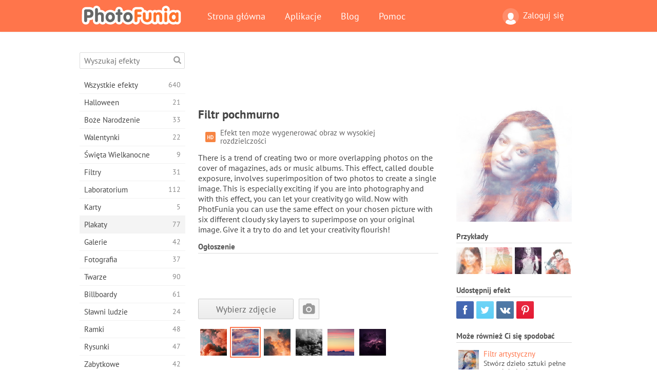

--- FILE ---
content_type: text/html; charset=UTF-8
request_url: https://photofunia.com/pl/categories/posters/cloudy-filter
body_size: 12312
content:
<!doctype html>
<html lang="pl" class="lang-pl ltr">
<head>
   <meta charset="UTF-8">
   <title>Filtr pochmurno - PhotoFunia: Darmowe efekty fotograficzne i edytor zdjęć online</title>

   <meta name="viewport" content="user-scalable=no, width=device-width, initial-scale=1.0"/>
   <meta name="apple-mobile-web-app-capable" content="yes"/>
   <meta http-equiv="X-UA-Compatible" content="IE=edge,chrome=1"/>

   <meta name="google-site-verification" content="Hoj1HFPrwNOl2BfW7rukafY9lFbmXQVLTK7uoDaONGE" />
   <meta name="yandex-verification" content="7b0aad982d57a409" />

   <meta name="google" content="notranslate"/>

   <link rel="alternate" href="https://m.photofunia.com/pl/categories/posters/cloudy-filter" media="only screen and (max-width: 640px)"/>
   <link rel="alternate" href="https://basic.photofunia.com/pl/categories/posters/cloudy-filter" media="only screen and (max-width: 320px)"/>

   <link rel="alternate" href="https://photofunia.com/categories/posters/cloudy-filter" hreflang="en" />         <link rel="alternate" href="https://photofunia.com/ru/categories/posters/cloudy-filter" hreflang="ru" />
                  <link rel="alternate" href="https://photofunia.com/es/categories/posters/cloudy-filter" hreflang="es" />
                  <link rel="alternate" href="https://photofunia.com/ar/categories/posters/cloudy-filter" hreflang="ar" />
                  <link rel="alternate" href="https://photofunia.com/fr/categories/posters/cloudy-filter" hreflang="fr" />
                  <link rel="alternate" href="https://photofunia.com/hi/categories/posters/cloudy-filter" hreflang="hi" />
                  <link rel="alternate" href="https://photofunia.com/it/categories/posters/cloudy-filter" hreflang="it" />
                  <link rel="alternate" href="https://photofunia.com/de/categories/posters/cloudy-filter" hreflang="de" />
                  <link rel="alternate" href="https://photofunia.com/tr/categories/posters/cloudy-filter" hreflang="tr" />
                  <link rel="alternate" href="https://photofunia.com/cn/categories/posters/cloudy-filter" hreflang="zh-Hans" />
                  <link rel="alternate" href="https://photofunia.com/pt/categories/posters/cloudy-filter" hreflang="pt" />
                  <link rel="alternate" href="https://photofunia.com/jp/categories/posters/cloudy-filter" hreflang="ja" />
                  <link rel="alternate" href="https://photofunia.com/ko/categories/posters/cloudy-filter" hreflang="ko" />
                  <link rel="alternate" href="https://photofunia.com/id/categories/posters/cloudy-filter" hreflang="id" />
                  <link rel="alternate" href="https://photofunia.com/th/categories/posters/cloudy-filter" hreflang="th" />
                     <link rel="alternate" href="https://photofunia.com/ua/categories/posters/cloudy-filter" hreflang="uk" />
                  
   <meta name="theme-color" content="#F67249">

   <link type="image/x-icon" href="https://cdn.photofunia.com/icons/favicon.ico" rel="icon">
   <link rel="shortcut icon" href="https://cdn.photofunia.com/icons/favicon.ico">

   <link rel="apple-touch-icon" sizes="57x57" href="https://cdn.photofunia.com/icons/apple-touch-icon-57x57.png">
   <link rel="apple-touch-icon" sizes="114x114" href="https://cdn.photofunia.com/icons/apple-touch-icon-114x114.png">
   <link rel="apple-touch-icon" sizes="72x72" href="https://cdn.photofunia.com/icons/apple-touch-icon-72x72.png">
   <link rel="apple-touch-icon" sizes="144x144" href="https://cdn.photofunia.com/icons/apple-touch-icon-144x144.png">
   <link rel="apple-touch-icon" sizes="60x60" href="https://cdn.photofunia.com/icons/apple-touch-icon-60x60.png">
   <link rel="apple-touch-icon" sizes="120x120" href="https://cdn.photofunia.com/icons/apple-touch-icon-120x120.png">
   <link rel="apple-touch-icon" sizes="76x76" href="https://cdn.photofunia.com/icons/apple-touch-icon-76x76.png">
   <link rel="apple-touch-icon" sizes="152x152" href="https://cdn.photofunia.com/icons/apple-touch-icon-152x152.png">
   <link rel="apple-touch-icon" sizes="180x180" href="https://cdn.photofunia.com/icons/apple-touch-icon-180x180.png">

   <link rel="icon" type="image/png" href="https://cdn.photofunia.com/icons/favicon-192x192.png" sizes="192x192">
   <link rel="icon" type="image/png" href="https://cdn.photofunia.com/icons/favicon-160x160.png" sizes="160x160">
   <link rel="icon" type="image/png" href="https://cdn.photofunia.com/icons/favicon-96x96.png" sizes="96x96">
   <link rel="icon" type="image/png" href="https://cdn.photofunia.com/icons/favicon-16x16.png" sizes="16x16">
   <link rel="icon" type="image/png" href="https://cdn.photofunia.com/icons/favicon-32x32.png" sizes="32x32">

   <meta name="msapplication-TileColor" content="#da532c">
   <meta name="msapplication-TileImage" content="https://cdn.photofunia.com/icons/mstile-144x144.png">
   <meta name="msapplication-config" content="https://cdn.photofunia.com/icons/browserconfig.xml">

   
                  
            
   <link rel="canonical" href="https://photofunia.com/pl/effects/cloudy-filter"/>

   <meta name="description" content="Wybierz zdjęcie z jedną z sześciu różnych warstw chmurnego nieba, aby utworzyć obraz o podwójnej ekspozycji" />
   <meta name="image" content="https://cdn.photofunia.com/effects/cloudy-filter/icons/medium.jpg" />
   <meta name="keywords" content="chmura, niebo, niebo, filtr, narażenie, wielokrotna ekspozycja" />
   <meta name="application-name" content="PhotoFunia" />
   <meta name="title" content="Filtr pochmurno - PhotoFunia" />

   <!-- for Facebook -->
   <meta property="og:title" content="Filtr pochmurno - PhotoFunia" />
   <meta property="og:type" content="article" />
   <meta property="og:image" content="https://cdn.photofunia.com/effects/cloudy-filter/icons/medium.jpg" />
   <meta property="og:url" content="https://photofunia.com/pl/effects/cloudy-filter" />
   <meta property="og:description" content="Wybierz zdjęcie z jedną z sześciu różnych warstw chmurnego nieba, aby utworzyć obraz o podwójnej ekspozycji" />

   <!-- for Twitter -->
   <meta name="twitter:card" content="summary" />
   <meta name="twitter:title" content="Filtr pochmurno - PhotoFunia" />
   <meta name="twitter:description" content="Wybierz zdjęcie z jedną z sześciu różnych warstw chmurnego nieba, aby utworzyć obraz o podwójnej ekspozycji" />
   <meta name="twitter:image" content="https://cdn.photofunia.com/effects/cloudy-filter/icons/medium.jpg" />

   <script type="application/ld+json">[
    {
        "@context": "http:\/\/schema.org",
        "@type": "ItemPage",
        "name": "Filtr pochmurno",
        "text": "There is a trend of creating two or more overlapping photos on the cover of magazines, ads or music albums. This effect, called double exposure, involves superimposition of two photos to create a single image. This is especially exciting if you are into photography and with this effect, you can let your creativity go wild. Now with PhotFunia you can use the same effect on your chosen picture with six different cloudy sky layers to superimpose on your original image. Give it a try to do and let your creativity flourish!",
        "description": "Wybierz zdjęcie z jedną z sześciu różnych warstw chmurnego nieba, aby utworzyć obraz o podwójnej ekspozycji",
        "keywords": "chmura, niebo, niebo, filtr, narażenie, wielokrotna ekspozycja",
        "isFamilyFriendly": true,
        "isAccessibleForFree": true,
        "inLanguage": "pl",
        "dateModified": "2020-05-05",
        "dateCreated": "2018-06-29",
        "image": [
            {
                "@type": "ImageObject",
                "width": 600,
                "height": 600,
                "name": "Efekty zdjęcia Filtr pochmurno",
                "url": "https:\/\/cdn.photofunia.com\/effects\/cloudy-filter\/icons\/huge.jpg"
            },
            {
                "@type": "ImageObject",
                "width": 300,
                "height": 300,
                "name": "Efekty zdjęcia Filtr pochmurno",
                "url": "https:\/\/cdn.photofunia.com\/effects\/cloudy-filter\/icons\/large.jpg"
            },
            {
                "@type": "ImageObject",
                "width": 250,
                "height": 250,
                "name": "Efekty zdjęcia Filtr pochmurno",
                "url": "https:\/\/cdn.photofunia.com\/effects\/cloudy-filter\/icons\/medium.jpg"
            },
            {
                "@type": "ImageObject",
                "width": 156,
                "height": 156,
                "name": "Efekty zdjęcia Filtr pochmurno",
                "url": "https:\/\/cdn.photofunia.com\/effects\/cloudy-filter\/icons\/regular.jpg"
            },
            {
                "@type": "ImageObject",
                "width": 78,
                "height": 78,
                "name": "Efekty zdjęcia Filtr pochmurno",
                "url": "https:\/\/cdn.photofunia.com\/effects\/cloudy-filter\/icons\/small.jpg"
            }
        ],
        "workExample": [
            {
                "@type": "ImageObject",
                "width": 410,
                "height": 600,
                "name": "Efekty zdjęcia Filtr pochmurno",
                "url": "https:\/\/cdn.photofunia.com\/effects\/cloudy-filter\/examples\/1xi2zg1_o.jpg"
            },
            {
                "@type": "ImageObject",
                "width": 474,
                "height": 700,
                "name": "Efekty zdjęcia Filtr pochmurno",
                "url": "https:\/\/cdn.photofunia.com\/effects\/cloudy-filter\/examples\/1n16ztg_o.jpg"
            },
            {
                "@type": "ImageObject",
                "width": 466,
                "height": 700,
                "name": "Efekty zdjęcia Filtr pochmurno",
                "url": "https:\/\/cdn.photofunia.com\/effects\/cloudy-filter\/examples\/6suwkx_o.jpg"
            },
            {
                "@type": "ImageObject",
                "width": 700,
                "height": 466,
                "name": "Efekty zdjęcia Filtr pochmurno",
                "url": "https:\/\/cdn.photofunia.com\/effects\/cloudy-filter\/examples\/1w5m4ta_o.jpg"
            }
        ]
    },
    {
        "@context": "http:\/\/schema.org",
        "@type": "WebSite",
        "name": "PhotoFunia",
        "url": "https:\/\/photofunia.com",
        "image": "https:\/\/cdn.photofunia.com\/icons\/favicon-192x192.png",
        "potentialAction": {
            "@type": "SearchAction",
            "target": "https:\/\/photofunia.com\/pl\/search?q={search_term_string}",
            "query-input": "required name=search_term_string"
        },
        "sameAs": [
            "https:\/\/www.facebook.com\/photofunia.en",
            "http:\/\/instagram.com\/photofunia_app",
            "https:\/\/twitter.com\/photofunia",
            "https:\/\/plus.google.com\/+photofunia",
            "http:\/\/vk.com\/photofunia"
        ]
    }
]</script>

   <link href="https://cdn.photofunia.com/site/build/styles/main.049.css" type="text/css" rel="stylesheet">

   
   <link href="https://cdn.photofunia.com/site/build/styles/effects.049.css" type="text/css" rel="stylesheet">

   
   
   


   <script>
      var App = {
         config: {
            language: "pl",
            siteProtocol: "https://",
            urlPrefix: "/pl",
            serverId: 1,
            domainSite: "photofunia.com",
            domainMobile: "m.photofunia.com",
            domainBasic: "basic.photofunia.com",
            domainStatic: "cdn.photofunia.com",
            domainUser: "u.photofunia.com",
            socialNetworks: {"vk":{"appId":"3502140"},"fb":{"appId":"261712573843119"},"googleDrive":{"appId":"145463426723-jr9kplnnqo9l053lt6ii5he80r8t1604.apps.googleusercontent.com"},"mailru":{"appId":"701548","privateKey":"c37c698c2fd3e658a9d813a255eccb03"},"oneDrive":{"clientId":"00000000440D42C5","redirectUri":"photofunia.com\/onedrive.html","scopes":"onedrive.readonly wl.signin wl.photos"}}         }
      };
   </script>

   
   
         <script type='text/javascript'>
            var googletag = googletag || {};
            googletag.cmd = googletag.cmd || [];
         </script>
         <script async src='//www.googletagservices.com/tag/js/gpt.js'></script>

   <!--[if lt IE 9]>
   <link href="https://cdn.photofunia.com/site/build/styles/ie.049.css" type="text/css" rel="stylesheet">   <![endif]-->

   </head>
<body >

<div id="content">
   <div id="blocks">
      <div id="head-menu">
   <div class="head-inner">
      <div class="mobile-drawer-button head-button">
         <i class="font-icon menu"></i>
      </div>
      <a href="/pl/">
         <div class="logo">PhotoFunia</div>
      </a>

      
      <ul class="mobile-hide top-menu menu-right">
                     
            <li class="profile-link ">
               <a href="/pl/signin" rel="nofollow">
                  <i class="user-icon font-icon user2"></i>Zaloguj się               </a>
            </li>
               </ul>


      <ul class="hide-mobile top-menu js-menu" itemscope itemtype="http://schema.org/SiteNavigationElement">
         <li>
            <a href="/pl/">Strona główna</a>
         </li>

         <li>
            <a href="/pl/apps">Aplikacje</a>
         </li>

         <li>
            <a href="/pl/blog">Blog</a>
         </li>

         <li>
            <a href="/pl/help">Pomoc</a>
         </li>

                     
            <li class="no-mobile-hide ">
               <a href="/pl/signin">Zaloguj się</a>
            </li>
               </ul>
      <div class="mobile-menu-button head-button">
         <i class="font-icon menu-dots"></i>
      </div>
   </div>
   <div class="clear"></div>
</div>
      
   <div id="content-wrap" class="block clear">
      <div class="block-inner">
                  <div class="full-text">
            <div id="category">
               <div id="menu">
                  <div class="search-field">
   <form action="/pl/search">
      <input type="text" name="q" placeholder="Wyszukaj efekty"
              required=""/>
      <div class="font-icon search"></div>
   </form>
</div>

<ul class="categories-menu sidebar-menu" itemscope itemtype="http://schema.org/SiteNavigationElement">
   
         <li >
         <a href="/pl/categories/all_effects" title="PhotoFunia to wiodąca darmowa strona do edycji zdjęć z ogromną biblioteką efektów edytora zdjęć i filtrów fotograficznych. Edytuj zdjęcia za pomocą internetowego edytora zdjęć." itemprop="url">
            <meta itemprop="description" content="PhotoFunia to wiodąca darmowa strona do edycji zdjęć z ogromną biblioteką efektów edytora zdjęć i filtrów fotograficznych. Edytuj zdjęcia za pomocą internetowego edytora zdjęć.">
            <span class="text" itemprop="name">Wszystkie efekty</span>
            <!--noindex-->
            <span class="total-count" rel="nofollow">640</span>

                        <!--/noindex-->
         </a>
      </li>
         <li >
         <a href="/pl/categories/halloween" title="Twórz śmieszne zdjęcia z Halloween za darmo online w kilka sekund. Wybierz z kolekcji efektów fotograficznych Halloween online, w tym tekstu i zdjęć." itemprop="url">
            <meta itemprop="description" content="Twórz śmieszne zdjęcia z Halloween za darmo online w kilka sekund. Wybierz z kolekcji efektów fotograficznych Halloween online, w tym tekstu i zdjęć.">
            <span class="text" itemprop="name">Halloween</span>
            <!--noindex-->
            <span class="total-count" rel="nofollow">21</span>

                        <!--/noindex-->
         </a>
      </li>
         <li >
         <a href="/pl/categories/christmas" title="Utwórz świąteczne kartki ze zdjęciami i szczęśliwe karty noworoczne z istniejących szablonów i efektów za pomocą naszego narzędzia online za darmo. Łatwo zrobić kartki świąteczne i noworoczne." itemprop="url">
            <meta itemprop="description" content="Utwórz świąteczne kartki ze zdjęciami i szczęśliwe karty noworoczne z istniejących szablonów i efektów za pomocą naszego narzędzia online za darmo. Łatwo zrobić kartki świąteczne i noworoczne.">
            <span class="text" itemprop="name">Boże Narodzenie</span>
            <!--noindex-->
            <span class="total-count" rel="nofollow">33</span>

                        <!--/noindex-->
         </a>
      </li>
         <li >
         <a href="/pl/categories/valentines_day" title="Twórz kartki pocztowe i ramki do zdjęć z walentynkowymi efektami fotograficznymi w Internecie za darmo dzięki naszemu romantycznemu edytorowi, aby podzielić się z ukochanym." itemprop="url">
            <meta itemprop="description" content="Twórz kartki pocztowe i ramki do zdjęć z walentynkowymi efektami fotograficznymi w Internecie za darmo dzięki naszemu romantycznemu edytorowi, aby podzielić się z ukochanym.">
            <span class="text" itemprop="name">Walentynki</span>
            <!--noindex-->
            <span class="total-count" rel="nofollow">22</span>

                        <!--/noindex-->
         </a>
      </li>
         <li >
         <a href="/pl/categories/easter" title="" itemprop="url">
            <meta itemprop="description" content="">
            <span class="text" itemprop="name">Święta Wielkanocne</span>
            <!--noindex-->
            <span class="total-count" rel="nofollow">9</span>

                        <!--/noindex-->
         </a>
      </li>
         <li >
         <a href="/pl/categories/filters" title="Kategoria filtrów oferuje darmowy edytor filtrów zdjęć online, aby bez wysiłku tworzyć unikalne i profesjonalne kolaże zdjęć, które można udostępnić znajomym i rodzinie." itemprop="url">
            <meta itemprop="description" content="Kategoria filtrów oferuje darmowy edytor filtrów zdjęć online, aby bez wysiłku tworzyć unikalne i profesjonalne kolaże zdjęć, które można udostępnić znajomym i rodzinie.">
            <span class="text" itemprop="name">Filtry</span>
            <!--noindex-->
            <span class="total-count" rel="nofollow">31</span>

                        <!--/noindex-->
         </a>
      </li>
         <li >
         <a href="/pl/categories/lab" title="Kategoria laboratoryjna to miejsce, w którym odbywa się wiele zabawnych eksperymentów do edycji zdjęć online. Zastosuj profesjonalne efekty graficzne za pomocą naszego bezpłatnego edytora śmiesznych zdjęć." itemprop="url">
            <meta itemprop="description" content="Kategoria laboratoryjna to miejsce, w którym odbywa się wiele zabawnych eksperymentów do edycji zdjęć online. Zastosuj profesjonalne efekty graficzne za pomocą naszego bezpłatnego edytora śmiesznych zdjęć.">
            <span class="text" itemprop="name">Laboratorium</span>
            <!--noindex-->
            <span class="total-count" rel="nofollow">112</span>

                        <!--/noindex-->
         </a>
      </li>
         <li >
         <a href="/pl/categories/cards" title="Zaprojektuj bezpłatne spersonalizowane i spersonalizowane kartki okolicznościowe ze zdjęciami za pomocą naszego narzędzia online. Święto to sprawia, że karta online, którą można udostępnić znajomym i rodzinie." itemprop="url">
            <meta itemprop="description" content="Zaprojektuj bezpłatne spersonalizowane i spersonalizowane kartki okolicznościowe ze zdjęciami za pomocą naszego narzędzia online. Święto to sprawia, że karta online, którą można udostępnić znajomym i rodzinie.">
            <span class="text" itemprop="name">Karty</span>
            <!--noindex-->
            <span class="total-count" rel="nofollow">5</span>

                        <!--/noindex-->
         </a>
      </li>
         <li class="active">
         <a href="/pl/categories/posters" title="Utwórz plakat ze zdjęcia, po prostu przesyłając zdjęcie i wybierając plakat. Stworzenie plakatu nie może być prostsze dzięki naszemu darmowemu edytorowi online." itemprop="url">
            <meta itemprop="description" content="Utwórz plakat ze zdjęcia, po prostu przesyłając zdjęcie i wybierając plakat. Stworzenie plakatu nie może być prostsze dzięki naszemu darmowemu edytorowi online.">
            <span class="text" itemprop="name">Plakaty</span>
            <!--noindex-->
            <span class="total-count" rel="nofollow">77</span>

                        <!--/noindex-->
         </a>
      </li>
         <li >
         <a href="/pl/categories/galleries" title="Stwórz arcydzieło z plakatów ściennych za pomocą internetowego edytora zdjęć za darmo. Skorzystaj z naszego zdjęcia online do twórcy plakatu i stwórz swoje dzieło w ramach wystawy." itemprop="url">
            <meta itemprop="description" content="Stwórz arcydzieło z plakatów ściennych za pomocą internetowego edytora zdjęć za darmo. Skorzystaj z naszego zdjęcia online do twórcy plakatu i stwórz swoje dzieło w ramach wystawy.">
            <span class="text" itemprop="name">Galerie</span>
            <!--noindex-->
            <span class="total-count" rel="nofollow">42</span>

                        <!--/noindex-->
         </a>
      </li>
         <li >
         <a href="/pl/categories/photography" title="Dodaj do swojej kolekcji albumów rodzinnych własny montaż zdjęć online i edytuj swoje zdjęcie już dziś, dodając jeden lub dwa efekty do montażu zdjęć bezpłatnie." itemprop="url">
            <meta itemprop="description" content="Dodaj do swojej kolekcji albumów rodzinnych własny montaż zdjęć online i edytuj swoje zdjęcie już dziś, dodając jeden lub dwa efekty do montażu zdjęć bezpłatnie.">
            <span class="text" itemprop="name">Fotografia</span>
            <!--noindex-->
            <span class="total-count" rel="nofollow">37</span>

                        <!--/noindex-->
         </a>
      </li>
         <li >
         <a href="/pl/categories/faces" title="Twórz zabawne zdjęcia za pomocą efektu twarzy online za pomocą naszego bezpłatnego edytora w kilka sekund. Teraz możesz nałożyć zabawne zdjęcie i podzielić się nim ze znajomymi." itemprop="url">
            <meta itemprop="description" content="Twórz zabawne zdjęcia za pomocą efektu twarzy online za pomocą naszego bezpłatnego edytora w kilka sekund. Teraz możesz nałożyć zabawne zdjęcie i podzielić się nim ze znajomymi.">
            <span class="text" itemprop="name">Twarze</span>
            <!--noindex-->
            <span class="total-count" rel="nofollow">90</span>

                        <!--/noindex-->
         </a>
      </li>
         <li >
         <a href="/pl/categories/billboards" title="Użyj edytora zdjęć billboardów i umieść swoje zdjęcie na billboardzie bezpłatnie online. Wybierz efekt billboardu, a za kilka sekund będzie na nim Twoje zdjęcie." itemprop="url">
            <meta itemprop="description" content="Użyj edytora zdjęć billboardów i umieść swoje zdjęcie na billboardzie bezpłatnie online. Wybierz efekt billboardu, a za kilka sekund będzie na nim Twoje zdjęcie.">
            <span class="text" itemprop="name">Billboardy</span>
            <!--noindex-->
            <span class="total-count" rel="nofollow">61</span>

                        <!--/noindex-->
         </a>
      </li>
         <li >
         <a href="/pl/categories/celebrities" title="Zasmakuj w centrum uwagi, edytując zdjęcia z celebrytami za pomocą bezpłatnego narzędzia online. Edytuj zdjęcie z gwiazdą i zdobądź sławę, udostępniając je wszystkim!" itemprop="url">
            <meta itemprop="description" content="Zasmakuj w centrum uwagi, edytując zdjęcia z celebrytami za pomocą bezpłatnego narzędzia online. Edytuj zdjęcie z gwiazdą i zdobądź sławę, udostępniając je wszystkim!">
            <span class="text" itemprop="name">Sławni ludzie</span>
            <!--noindex-->
            <span class="total-count" rel="nofollow">24</span>

                        <!--/noindex-->
         </a>
      </li>
         <li >
         <a href="/pl/categories/frames" title="Skorzystaj z naszego edytora ramek do zdjęć, aby utworzyć niestandardowe ramki do swoich zdjęć. Edytuj zdjęcia online za pomocą bezpłatnego narzędzia do ramek i zacznij kadrować zdjęcia." itemprop="url">
            <meta itemprop="description" content="Skorzystaj z naszego edytora ramek do zdjęć, aby utworzyć niestandardowe ramki do swoich zdjęć. Edytuj zdjęcia online za pomocą bezpłatnego narzędzia do ramek i zacznij kadrować zdjęcia.">
            <span class="text" itemprop="name">Ramki</span>
            <!--noindex-->
            <span class="total-count" rel="nofollow">48</span>

                        <!--/noindex-->
         </a>
      </li>
         <li >
         <a href="/pl/categories/drawings" title="Zmień obraz w rysunek dzięki naszemu darmowemu edytorowi obrazów online. W kategorii Rysunki możesz przekonwertować swoje zdjęcie na sztukę, stosując wybrany efekt." itemprop="url">
            <meta itemprop="description" content="Zmień obraz w rysunek dzięki naszemu darmowemu edytorowi obrazów online. W kategorii Rysunki możesz przekonwertować swoje zdjęcie na sztukę, stosując wybrany efekt.">
            <span class="text" itemprop="name">Rysunki</span>
            <!--noindex-->
            <span class="total-count" rel="nofollow">47</span>

                        <!--/noindex-->
         </a>
      </li>
         <li >
         <a href="/pl/categories/vintage" title="Spróbuj swoich sił w fotografii w stylu vintage dzięki darmowemu edytorowi zdjęć w stylu vintage. Twórz stare karty, stosuj do zdjęć filtr retro lub ramki do zdjęć w stylu vintage." itemprop="url">
            <meta itemprop="description" content="Spróbuj swoich sił w fotografii w stylu vintage dzięki darmowemu edytorowi zdjęć w stylu vintage. Twórz stare karty, stosuj do zdjęć filtr retro lub ramki do zdjęć w stylu vintage.">
            <span class="text" itemprop="name">Zabytkowe</span>
            <!--noindex-->
            <span class="total-count" rel="nofollow">42</span>

                        <!--/noindex-->
         </a>
      </li>
         <li >
         <a href="/pl/categories/misc" title="Wybierz jeden z różnych efektów fotograficznych z kategorii Różne i stwórz niepowtarzalny zabawny obraz. Wybierz jeden z wielu różnych filtrów zdjęć z bezpłatnego edytora online." itemprop="url">
            <meta itemprop="description" content="Wybierz jeden z różnych efektów fotograficznych z kategorii Różne i stwórz niepowtarzalny zabawny obraz. Wybierz jeden z wielu różnych filtrów zdjęć z bezpłatnego edytora online.">
            <span class="text" itemprop="name">Misc</span>
            <!--noindex-->
            <span class="total-count" rel="nofollow">83</span>

                        <!--/noindex-->
         </a>
      </li>
         <li >
         <a href="/pl/categories/magazines" title="Skorzystaj z naszego bezpłatnego internetowego edytora okładek czasopism, aby tworzyć spersonalizowane okładki magazynów, aby uwielbiać strony tytułowe najsłynniejszych magazynów na świecie." itemprop="url">
            <meta itemprop="description" content="Skorzystaj z naszego bezpłatnego internetowego edytora okładek czasopism, aby tworzyć spersonalizowane okładki magazynów, aby uwielbiać strony tytułowe najsłynniejszych magazynów na świecie.">
            <span class="text" itemprop="name">Czasopisma</span>
            <!--noindex-->
            <span class="total-count" rel="nofollow">18</span>

                        <!--/noindex-->
         </a>
      </li>
         <li >
         <a href="/pl/categories/professions" title="Prześlij swoje zdjęcie i zastosuj śmieszne efekty fotograficzne, aby zmienić swój zawód online za pomocą kilku kliknięć, korzystając z efektów z naszego edytora zdjęć zawodów." itemprop="url">
            <meta itemprop="description" content="Prześlij swoje zdjęcie i zastosuj śmieszne efekty fotograficzne, aby zmienić swój zawód online za pomocą kilku kliknięć, korzystając z efektów z naszego edytora zdjęć zawodów.">
            <span class="text" itemprop="name">Zawody</span>
            <!--noindex-->
            <span class="total-count" rel="nofollow">25</span>

                        <!--/noindex-->
         </a>
      </li>
         <li >
         <a href="/pl/categories/movies" title="Darmowe narzędzie online oferuje edycję zdjęć z aktorami dla wybranych zdjęć o tematyce filmowej. Twórz zdjęcia z efektem aktorów z Hollywood lub Bollywood." itemprop="url">
            <meta itemprop="description" content="Darmowe narzędzie online oferuje edycję zdjęć z aktorami dla wybranych zdjęć o tematyce filmowej. Twórz zdjęcia z efektem aktorów z Hollywood lub Bollywood.">
            <span class="text" itemprop="name">Kino</span>
            <!--noindex-->
            <span class="total-count" rel="nofollow">20</span>

                        <!--/noindex-->
         </a>
      </li>
         <li >
         <a href="/pl/categories/tv" title="Skorzystaj z naszego bezpłatnego internetowego narzędzia do robienia zdjęć, aby stworzyć na nim obraz telewizyjny. Edytuj własne zdjęcie, aby pojawiło się w programie telewizyjnym po drugiej stronie telewizora." itemprop="url">
            <meta itemprop="description" content="Skorzystaj z naszego bezpłatnego internetowego narzędzia do robienia zdjęć, aby stworzyć na nim obraz telewizyjny. Edytuj własne zdjęcie, aby pojawiło się w programie telewizyjnym po drugiej stronie telewizora.">
            <span class="text" itemprop="name">Telewizor</span>
            <!--noindex-->
            <span class="total-count" rel="nofollow">9</span>

                        <!--/noindex-->
         </a>
      </li>
         <li >
         <a href="/pl/categories/books" title="Stwórz własną okładkę książki ze swoim zdjęciem online za pomocą naszego darmowego edytora zdjęć. Po prostu prześlij swoje zdjęcie i wybierz efekt zdjęcia książki, który chcesz zastosować." itemprop="url">
            <meta itemprop="description" content="Stwórz własną okładkę książki ze swoim zdjęciem online za pomocą naszego darmowego edytora zdjęć. Po prostu prześlij swoje zdjęcie i wybierz efekt zdjęcia książki, który chcesz zastosować.">
            <span class="text" itemprop="name">Książki</span>
            <!--noindex-->
            <span class="total-count" rel="nofollow">15</span>

                        <!--/noindex-->
         </a>
      </li>
   </ul>

               </div>
               <div id="subcontent">
                  <div class="advert-container adsense google-dfp effect-top"><ins class="adsbygoogle advert"
         data-ad-client="ca-pub-5896353906608024"
         data-ad-slot="1125690053"></ins>
         <script>(adsbygoogle = window.adsbygoogle || []).push({});</script></div>                  <div id="effect-container" class="disabled-right-advert">


<div class="right-block">
   <div class="block1">
      <div class="mobile-title">Filtr pochmurno</div>

      <div class="images-container">
         <div class="preview">
            <div class="image js-preview">
               <img src="https://cdn.photofunia.com/effects/cloudy-filter/icons/medium.jpg" alt="Efekt Filtr pochmurno">

               
            </div>
         </div>

                  <h3>Przykłady</h3>

         <div class="examples js-examples">
                           <img src="https://cdn.photofunia.com/effects/cloudy-filter/examples/1xi2zg1_r.jpg" data-highres="https://cdn.photofunia.com/effects/cloudy-filter/examples/1xi2zg1_o.jpg" >
                           <img src="https://cdn.photofunia.com/effects/cloudy-filter/examples/1n16ztg_r.jpg" data-highres="https://cdn.photofunia.com/effects/cloudy-filter/examples/1n16ztg_o.jpg" >
                           <img src="https://cdn.photofunia.com/effects/cloudy-filter/examples/6suwkx_r.jpg" data-highres="https://cdn.photofunia.com/effects/cloudy-filter/examples/6suwkx_o.jpg" >
                           <img src="https://cdn.photofunia.com/effects/cloudy-filter/examples/1w5m4ta_r.jpg" data-highres="https://cdn.photofunia.com/effects/cloudy-filter/examples/1w5m4ta_o.jpg" class="last">
                     </div>

               </div>

         </div>

   <div class="block2">
      <h3>Udostępnij efekt</h3>

      <div class="social-container js-share-container">
                                    <a class="facebook" data-network="facebook">
                  <i class="font-icon facebook"></i>
               </a>
                           <a class="twitter" data-network="twitter">
                  <i class="font-icon twitter"></i>
               </a>
                           <a class="vk" data-network="vk">
                  <i class="font-icon vk"></i>
               </a>
                           <a class="pinterest last" data-network="pinterest">
                  <i class="font-icon pinterest"></i>
               </a>
                           </div>

               <h3>Może również Ci się spodobać</h3>
         <div class="effects-inline">
                              <a class="effect  " itemscope itemtype="http://schema.org/ItemPage" itemprop="url" href="/pl/categories/posters/artistic-filter" title="Stwórz dzieło sztuki pełne żywych kolorów słonecznego nieba">
   
   <meta itemprop="image" content="https://cdn.photofunia.com/effects/artistic-filter/icons/regular.jpg" />
   <meta itemprop="description" content="Stwórz dzieło sztuki pełne żywych kolorów słonecznego nieba" />
   <meta itemprop="inLanguage" content="pl" />

   <img src="https://cdn.photofunia.com/effects/artistic-filter/icons/small.jpg" class="image" alt="Efekt Filtr artystyczny">

   <span class="name">
      <span class="title" itemprop="name">Filtr artystyczny</span>
         </span>

   <span class="description">
      Stwórz dzieło sztuki pełne żywych kolorów słonecznego nieba   </span>
   </a>
                  <a class="effect  " itemscope itemtype="http://schema.org/ItemPage" itemprop="url" href="/pl/categories/posters/mount_rushmore" title="Zostań częścią Mount Rushmore">
   
   <meta itemprop="image" content="https://cdn.photofunia.com/effects/mount_rushmore/icons/regular.jpg" />
   <meta itemprop="description" content="Zostań częścią Mount Rushmore" />
   <meta itemprop="inLanguage" content="pl" />

   <img src="https://cdn.photofunia.com/effects/mount_rushmore/icons/small.jpg" class="image" alt="Efekt Mount Rushmore">

   <span class="name">
      <span class="title" itemprop="name">Mount Rushmore</span>
         </span>

   <span class="description">
      Zostań częścią Mount Rushmore   </span>
   </a>
                  <a class="effect effect-last " itemscope itemtype="http://schema.org/ItemPage" itemprop="url" href="/pl/categories/posters/purple_sky" title="Utwórz reklamę billboardową ponownie na tle miękkiego fioletowego nieba">
   
   <meta itemprop="image" content="https://cdn.photofunia.com/effects/purple_sky/icons/regular.jpg" />
   <meta itemprop="description" content="Utwórz reklamę billboardową ponownie na tle miękkiego fioletowego nieba" />
   <meta itemprop="inLanguage" content="pl" />

   <img src="https://cdn.photofunia.com/effects/purple_sky/icons/small.jpg" class="image" alt="Efekt Purple Sky">

   <span class="name">
      <span class="title" itemprop="name">Purple Sky</span>
         </span>

   <span class="description">
      Utwórz reklamę billboardową ponownie na tle miękkiego fioletowego nieba   </span>
   </a>
               <div class="show-more-similar js-show-more-similar">Pokaż więcej</div>
            <a class="effect  effect-hidden" itemscope itemtype="http://schema.org/ItemPage" itemprop="url" href="/pl/categories/posters/decorated_billboard" title="Umieść swoje zdjęcie na ozdobnym billboardzie">
   
   <meta itemprop="image" content="https://cdn.photofunia.com/effects/decorated_billboard/icons/regular.jpg" />
   <meta itemprop="description" content="Umieść swoje zdjęcie na ozdobnym billboardzie" />
   <meta itemprop="inLanguage" content="pl" />

   <img src="https://cdn.photofunia.com/effects/decorated_billboard/icons/small.jpg" class="image" alt="Efekt Zdobiony Billboard">

   <span class="name">
      <span class="title" itemprop="name">Zdobiony Billboard</span>
         </span>

   <span class="description">
      Umieść swoje zdjęcie na ozdobnym billboardzie   </span>
   </a>
                  <a class="effect  effect-hidden" itemscope itemtype="http://schema.org/ItemPage" itemprop="url" href="/pl/categories/posters/hot-air-balloon" title="Napisz własną wiadomość na balonie na ogrzane powietrze">
   
   <meta itemprop="image" content="https://cdn.photofunia.com/effects/hot-air-balloon/icons/regular.png" />
   <meta itemprop="description" content="Napisz własną wiadomość na balonie na ogrzane powietrze" />
   <meta itemprop="inLanguage" content="pl" />

   <img src="https://cdn.photofunia.com/effects/hot-air-balloon/icons/small.png" class="image" alt="Efekt Balon na gorące powietrze">

   <span class="name">
      <span class="title" itemprop="name">Balon na gorące powietrze</span>
         </span>

   <span class="description">
      Napisz własną wiadomość na balonie na ogrzane powietrze   </span>
   </a>
                  <a class="effect  effect-hidden" itemscope itemtype="http://schema.org/ItemPage" itemprop="url" href="/pl/categories/posters/airline" title="Stwórz własną linię lotniczą z własnym nazwiskiem i kolorem">
   
   <meta itemprop="image" content="https://cdn.photofunia.com/effects/airline/icons/regular.jpg" />
   <meta itemprop="description" content="Stwórz własną linię lotniczą z własnym nazwiskiem i kolorem" />
   <meta itemprop="inLanguage" content="pl" />

   <img src="https://cdn.photofunia.com/effects/airline/icons/small.jpg" class="image" alt="Efekt Linia lotnicza">

   <span class="name">
      <span class="title" itemprop="name">Linia lotnicza</span>
         </span>

   <span class="description">
      Stwórz własną linię lotniczą z własnym nazwiskiem i kolorem   </span>
   </a>
                  <a class="effect  effect-hidden" itemscope itemtype="http://schema.org/ItemPage" itemprop="url" href="/pl/categories/posters/balloon" title="Napisz własną wiadomość na balonie na ogrzane powietrze">
   
   <meta itemprop="image" content="https://cdn.photofunia.com/effects/balloon/icons/regular.jpg" />
   <meta itemprop="description" content="Napisz własną wiadomość na balonie na ogrzane powietrze" />
   <meta itemprop="inLanguage" content="pl" />

   <img src="https://cdn.photofunia.com/effects/balloon/icons/small.jpg" class="image" alt="Efekt Balon na gorące powietrze">

   <span class="name">
      <span class="title" itemprop="name">Balon na gorące powietrze</span>
         </span>

   <span class="description">
      Napisz własną wiadomość na balonie na ogrzane powietrze   </span>
   </a>
                  <a class="effect  effect-hidden" itemscope itemtype="http://schema.org/ItemPage" itemprop="url" href="/pl/categories/posters/prince_of_wales_theatre" title="Umieść swój portret na billboardzie przy Prince of Wales Theatre">
   
   <meta itemprop="image" content="https://cdn.photofunia.com/effects/prince_of_wales_theatre/icons/regular.jpg" />
   <meta itemprop="description" content="Umieść swój portret na billboardzie przy Prince of Wales Theatre" />
   <meta itemprop="inLanguage" content="pl" />

   <img src="https://cdn.photofunia.com/effects/prince_of_wales_theatre/icons/small.jpg" class="image" alt="Efekt Prince of Wales Theatre">

   <span class="name">
      <span class="title" itemprop="name">Prince of Wales Theatre</span>
         </span>

   <span class="description">
      Umieść swój portret na billboardzie przy Prince of Wales Theatre   </span>
   </a>
         </div>
         </div>
</div>

<div class="left-block">
   <h2 class="desktop-title">Filtr pochmurno</h2>

   <!--noindex-->
         <div class="labels labels-table" rel="nofollow">
                     <div class="label-row">
               <div class="label-container">
                  <span class="label hd"></span>
               </div>
               <div class="label-text">
                  Efekt ten może wygenerować obraz w wysokiej rozdzielczości               </div>
            </div>
               </div>
      <!--/noindex-->

         <p>There is a trend of creating two or more overlapping photos on the cover of magazines, ads or music albums. This effect, called double exposure, involves superimposition of two photos to create a single image. This is especially exciting if you are into photography and with this effect, you can let your creativity go wild. Now with PhotFunia you can use the same effect on your chosen picture with six different cloudy sky layers to superimpose on your original image. Give it a try to do and let your creativity flourish!</p>
   
         <h3 class="advert-title">Ogłoszenie</h3>
      <div class="advert-container adsense google-dfp effect-middle"><ins class="adsbygoogle advert"
         data-ad-client="ca-pub-5896353906608024"
         data-ad-slot="7892059358"></ins>
         <script>(adsbygoogle = window.adsbygoogle || []).push({});</script></div>   
   <form action="/pl/categories/posters/cloudy-filter?server=1"
         id="effect-form" method="post" enctype="multipart/form-data">

      <input type="hidden" name="current-category" value="posters">

      <div class="prompts">
         
                           <div class="image-picker js-image-picker" data-name="image" >

                  
                                       <input type="hidden" class="js-key" name="image" value=""/>
                     <input type="hidden" class="js-crop" name="image:crop" value=""/>

                     <div class="image-picker-wrap">
                        <div class="button-container">
                           <button class="button gray js-choose-photo">Wybierz zdjęcie</button>
                        </div>
                        <div class="preview-container">
                           <div class="user-icon">
                              <i class="font-icon camera"></i>
                           </div>
                        </div>
                     </div>

                     <noscript>
                        <input type="file" name="image" accept="image/*">
                        <style>.image-picker-wrap {display: none}</style>
                     </noscript>
                                 </div>

                     
                           <div class="imagelist">
                  <input type="hidden" name="type" value="2"/>

                  
                  <ul>
                                             <li  data-value="1">
                           <img src="https://cdn.photofunia.com/effects/cloudy-filter/resources/1qut1d0.jpg">
                        </li>
                                             <li class="active" data-value="2">
                           <img src="https://cdn.photofunia.com/effects/cloudy-filter/resources/1w6xwk5.jpg">
                        </li>
                                             <li  data-value="3">
                           <img src="https://cdn.photofunia.com/effects/cloudy-filter/resources/1w0lej1.jpg">
                        </li>
                                             <li  data-value="4">
                           <img src="https://cdn.photofunia.com/effects/cloudy-filter/resources/bvdopu.jpg">
                        </li>
                                             <li  data-value="5">
                           <img src="https://cdn.photofunia.com/effects/cloudy-filter/resources/1ssqscz.jpg">
                        </li>
                                             <li  data-value="6">
                           <img src="https://cdn.photofunia.com/effects/cloudy-filter/resources/1ap13kf.jpg">
                        </li>
                                       </ul>
               </div>

                     
      </div>

      <div class="send-button-container">
         <button class="button js-send-button">
            <span class="text">DALEJ</span>
            <span class="loader"></span>
         </button>

         <noscript>
            <input type="submit" class="button" value="DALEJ">
            <style>.js-send-button {display: none}</style>
         </noscript>
      </div>

   </form>

         <div class="advert-container adsense google-dfp effect-bottom-middle"><ins class="adsbygoogle advert"
         data-ad-client="ca-pub-5896353906608024"
         data-ad-slot="9774015317"></ins>
         <script>(adsbygoogle = window.adsbygoogle || []).push({});</script></div>   </div>
</div>
               </div>
               <div id="overlay-menu"></div>
            </div>
         </div>
      </div>
   </div>
   <script type="text/html" data-template="popup-choose-photo">
   <div class="popup-tabs">
      <ul>
         <li data-tab="upload" data-default>
            <span class="font-icon upload"></span>
            <span class="text">Dodaj</span>
         </li>
         <li data-tab="recent">
            <span class="font-icon picture-1"></span>
            <span class="text">Ostatnie</span>
         </li>
         <li data-tab="camera">
            <span class="font-icon camera"></span>
            <span class="text">Aparat</span>
         </li>
         
      </ul>
   </div>
   <div class="popup-content-inner">
      <div class="tab-content upload-tab" data-tab="upload" style="display:none">
         <div class="tab-content-inner middle">
            <div class="icon">
               <span class="font-icon picture"></span>
            </div>
            <div class="text tablet-hide">
               <span>Przeciągnij swoje zdjęcie tutaj, lub</span>
            </div>
            <div class="button-container">
               <div class="button js-browse-button">
                  <span class="tablet-hide">Prześlij z komputera</span>
                  <span class="no-tablet-hide hide-default">Załaduj z urządzenia</span>
                  <input id="fileupload" name="image" type="file" accept="image/*">
               </div>
            </div>
         </div>
      </div>

      <div class="tab-content recent-tab" data-tab="recent" style="display:none">
         <div class="tab-content-inner middle js-loading">
            <div style="display: inline-block;vertical-align: middle;padding: 0 10px;">
               <input value="0" class="knob-loading-recent">
            </div>
            <div class="loading-text">Jedna sekunda ...</div>
         </div>
         <div class="tab-content-inner middle notice js-empty" style="display: none">
            <div class="icon">
               <span class="font-icon picture-1"></span>
            </div>
            <div class="text">
               <span>Tutaj pojawią się Twoje ostatnio wgrane zdjęcia</span>
            </div>
         </div>
         <div class="tab-content-inner js-no-empty"  style="display: none">
            <div class="menu">
               <a class="clear js-clear-recent" href="#">Wyczyść historię</a>
            </div>
            <div class="images image-list"></div>
         </div>
      </div>

      <div class="tab-content camera-tab" data-tab="camera" style="display:none">
         <div class="tab-content-inner middle">
            <div class="video-wrapper">
               <video id="video" autoplay></video>
               <div class="counter">3</div>
               <div class="allow-access">Czy możemy mieć uprawnienie do używania aparatu?</div>
            </div>
            <div class="button-container">
               <button class="button js-take-capture">Uchwyć</button>
            </div>
         </div>
      </div>

      <div class="tab-content social-tab" data-tab="social" style="display:none"> </div>

      <div class="tab-content uploading-tab" data-tab="uploading" style="display:none">
         <div class="tab-content-inner middle">
            <input value="0" class="uploading-progress">
         </div>
      </div>

      <div class="tab-content error-tab" data-tab="error" style="display:none">
         <div class="tab-content-inner middle">
            <h3>Ups!</h3>
            <div class="error"></div>
            <div class="button-container">
               <button class="button js-try-again" style="display: none">
                  Spróbuj ponownie               </button>
            </div>
         </div>
      </div>

      <div class="tab-content no-camera" data-tab="no-camera" style="display:none">
         <div class="tab-content-inner middle notice">
            <div class="icon">
               <span class="font-icon camera"></span>
            </div>
            <div class="text">
               <span>Nie wykryto kamery</span>
            </div>
         </div>
      </div>

      <div class="tab-content camera-result-tab" data-tab="camera-result" style="display:none">
         <div class="tab-content-inner middle">
            <div class="result">
               <img class="result-image">
            </div>
            <div class="button-container">
               <button class="button js-choose-result">Akceptuj</button> lub <a class="js-retake">Zrób ponownie</a>
            </div>
         </div>
      </div>
   </div>
</script>

<script type="text/html" data-template="popup-error">
   <div class="popup-content-inner">
      <div class="tab-content error-tab">
         <div class="tab-content-inner middle">
            <h3>Ups!</h3>
            <div class="error js-error"></div>
         </div>
      </div>
   </div>
</script>


<script type="text/html" data-template="popup-examples">
   <div class="popup-content-inner examples">
      <div class="previous">
         <div class="font-icon arrow-left"></div>
      </div>
      <div class="images">
         <% _.each(images, function (img, key) { %>
         <div class="image <% if(key === activeKey){ %>active<% } %> ">
            <img src="<%= img %>">
         </div>
         <% }) %>
      </div>
      <div class="next">
         <div class="font-icon arrow-right"></div>
      </div>
   </div>
</script>

<script type="text/html" data-template="popup-recent-images">
   <% _.each(images, function (img, key) { %>
   <div class="image"
        data-image='<%= JSON.stringify(img) %>'>
      <div class="image-inner">
         <div class="thumb" style="background-image: url(<%= img.image.thumb.url %>)"></div>
      </div>
   </div>
   <% }) %>
</script>

<script type="text/html" data-template="popup-social-networks">
   <div class="networks image-list">
      <% _.each(networks, function (network) { %>
      <div class="image network" data-key="<%= network.key %>">
         <div class="image-inner">
            <div class="network-icon <%= network.key.toLowerCase() %>"></div>
            <div class="title"><%= network.title %></div>
         </div>
      </div>
      <% }) %>
   </div>
</script>

<script type="text/html" data-template="popup-social-loading">
   <div class="tab-content-inner middle loading-tab">
      <div style="display: inline-block;vertical-align: middle;padding: 0 10px;">
         <input value="0" class="knob-loading">
      </div>
      <div class="loading-text">Jedna sekunda ...</div>
   </div>
</script>

<script type="text/html" data-template="popup-social-login">
   <div class="tab-content-inner middle">
      <button class="button js-login">
      Zaloguj się z <%= network.title %>
      </button>
      lub      <a class="js-cancel">Anuluj</a>
   </div>
</script>

<script type="text/html" data-template="popup-social-albums">
   <div class="menu">
      <div class="left-content">
         <a class="js-back-socials">
            <i class="font-icon arrow-left"></i>
            <span>Online</span>
         </a>
      </div>
      <div class="right-content">
         <a class="logout js-logout">
            <i class="font-icon <%= network.key.toLowerCase() %>"></i>
            <span>Wyloguj się</span>
         </a>
      </div>
   </div>

   <% if(_.isEmpty(albums)) { %>
      <div class="no-photos notice">
         <div class="icon">
            <span class="font-icon picture-1"></span>
         </div>
         <div class="text">
            <span>Brak zdjęć</span>
         </div>
      </div>
   <% } else { %>
      <div class="albums image-list">
         <% _.each(albums, function (album) { %>
            <% if(album.isFolder) { %>
            <div class="image album" data-id="<%= album.id %>">
               <div class="image-inner">
                  <div class="thumb" style="background-image: url(<%= album.thumbUrl %>)"></div>
                  <div class="title"><%= album.name %></div>
               </div>
            </div>
            <% } else { %>
            <div class="image photo" data-url="<%= album.url %>">
               <div class="image-inner">
                  <div class="thumb" style="background-image: url(<%= album.thumbUrl %>)"></div>
                  <div class="title"><%= album.name %></div>
               </div>
            </div>
            <% } %>
         <% }) %>
      </div>
   <% } %>

</script>


<script type="text/html" data-template="popup-social-photos">
   <div class="menu">
      <div class="left-content">
         <a class="js-back-albums">
            <i class="font-icon arrow-left"></i>
            <span>Powrót do albumów</span>
         </a>
      </div>
      <div class="right-content">
         <a class="logout js-logout">
            <i class="font-icon <%= network.key.toLowerCase() %>"></i>
            <span>Wyloguj się</span>
         </a>
      </div>
   </div>
   <% if(!photos.length) { %>
      <div class="no-photos notice">
         <div class="icon">
            <span class="font-icon picture-1"></span>
         </div>
         <div class="text">
            <span>Brak zdjęć</span>
         </div>
      </div>
   <% } else { %>
      <div class="photos image-list clear">
         <% _.times(Math.ceil(photos.length / perBlock), function (t) { %>
            <div class="block <% if(t!==0){ %>hidden<% } %>">
               <% _.each(photos.slice(t*perBlock,(t+1)*perBlock), function (photo) { %>
                  <div class="image photo" data-url="<%= photo.url %>">
                     <div class="image-inner">
                        <div class="thumb" style="background-image: url(<%= photo.thumbUrl %>)"></div>
                     </div>
                  </div>
               <% }) %>
            </div>
         <% }) %>
      </div>
   <% } %>

   <% if(photos.length > perBlock) { %>
      <div class="show-more js-show-more">Pokaż więcej</div>
   <% } %>
</script>

<script type="text/html" data-template="popup-social-one-level-photos">
   <div class="menu">
      <div class="left-content">
         <a class="js-back-socials">
            <i class="font-icon arrow-left"></i>
            <span>Online</span>
         </a>
      </div>
      <div class="right-content">
         <a class="logout js-logout">
            <i class="font-icon <%= network.key.toLowerCase() %>"></i>
            <span>Wyloguj się</span>
         </a>
      </div>
   </div>
   <% if(!photos.length) { %>
   <div class="no-photos notice">
      <div class="icon">
         <span class="font-icon picture-1"></span>
      </div>
      <div class="text">
         <span>Brak zdjęć</span>
      </div>
   </div>
   <% } else { %>
   <div class="photos image-list clear">
      <% _.times(Math.ceil(photos.length / perBlock), function (t) { %>
      <div class="block <% if(t!==0){ %>hidden<% } %>">
         <% _.each(photos.slice(t*perBlock,(t+1)*perBlock), function (photo) { %>
         <div class="image photo" data-url="<%= photo.url %>">
            <div class="image-inner">
               <div class="thumb" style="background-image: url(<%= photo.thumbUrl %>)"></div>
            </div>
         </div>
         <% }) %>
      </div>
      <% }) %>
   </div>
   <% } %>

   <% if(photos.length > perBlock) { %>
   <div class="show-more js-show-more">Pokaż więcej</div>
   <% } %>
</script>



<script type="text/html" data-template="popup-crop">
   <div class="popup-content-inner crop-container">
      <div class="image-wrapper">
         <div class="loading-container">
            <div style="display: inline-block;vertical-align: middle;padding: 0 10px;">
               <input value="0" class="knob-loading-crop">
            </div>
            <div class="loading-text">Jedna sekunda ...</div>
         </div>
         <div class="image-container" style="display: none">
            <img id="crop-image" src="<%= image %>">
            <div class="button-container">
               <button class="button js-crop">Przytnij</button>
            </div>
         </div>
      </div>
   </div>
</script>



      <div id="footer" class="block block8 clear">
   <div class="block-inner">
      <div class="full-text">
         <div class="table">
            <div class="tr">
               <div class="tr-title">Firma</div>
               <ul>
                  <li><a href="/pl/about">O nas</a></li>
                  <li><a href="/pl/press">Informacja prasowa</a></li>
                  <li><a href="/pl/brand">Marka</a></li>
               </ul>
            </div>
            <div class="tr">
               <div class="tr-title">Prawo</div>
               <ul>
                  <li><a href="/pl/privacy" rel="nofollow">Polityka prywatności</a></li>
                  <li><a href="/pl/terms" rel="nofollow">Warunki użytkowania</a></li>
               </ul>
            </div>
            <div class="tr">
               <div class="tr-title">Wsparcie</div>
               <ul>
                  <li><a href="/pl/help">Pomoc</a></li>
                  <li><a href="/pl/contact">Kontakt</a></li>
                  <li><a href="/pl/sitemap">Mapa strony</a></li>
               </ul>
            </div>

            <div class="tr company-links">
               <div class="icons">
                  <a target="_blank" href="https://www.facebook.com/photofunia.en" class="facebook"><i class="font-icon facebook"></i></a>
                  <a target="_blank" href="http://instagram.com/photofunia_app" class="instagram"><i class="font-icon instagram"></i></a>
                  <a target="_blank" href="https://twitter.com/photofunia" class="twitter"><i class="font-icon twitter"></i></a>
                  <a target="_blank" href="http://vk.com/photofunia" class="vk"><i class="font-icon vk"></i></a>
               </div>
               <div class="copyright">Capsule Digital &copy; 2026</div>
            </div>
         </div>

         <div class="other-links">
                           <span>
                                                               <a href="/categories/posters/cloudy-filter">English</a>
                                                      </span>
               <span class="delim"></span>
                           <span>
                                                               <a href="/ru/categories/posters/cloudy-filter">Русский</a>
                                                      </span>
               <span class="delim"></span>
                           <span>
                                                               <a href="/es/categories/posters/cloudy-filter">Español</a>
                                                      </span>
               <span class="delim"></span>
                           <span>
                                                               <a href="/ar/categories/posters/cloudy-filter">اللغة العربية</a>
                                                      </span>
               <span class="delim"></span>
                           <span>
                                                               <a href="/fr/categories/posters/cloudy-filter">Français</a>
                                                      </span>
               <span class="delim"></span>
                           <span>
                                                               <a href="/hi/categories/posters/cloudy-filter">हिंदी</a>
                                                      </span>
               <span class="delim"></span>
                           <span>
                                                               <a href="/it/categories/posters/cloudy-filter">Italiano</a>
                                                      </span>
               <span class="delim"></span>
                           <span>
                                                               <a href="/de/categories/posters/cloudy-filter">Deutsch</a>
                                                      </span>
               <span class="delim"></span>
                        <span class="all-languages">
               <i class="font-icon globe"></i>
               <a class="js-open-languages">All languages</a>
            </span>
         </div>

      </div>
   </div>
</div>

   </div>
</div>

<div id="cookie-accept">
   <div class="buttons">
      <button class="button" id="got-it">Rozumiem!</button>
   </div>
   <div class="info">
      Ta strona korzysta z plików cookie, aby zapewnić najlepszą jakość korzystania z naszej witryny. <a href="/pl/privacy#cookies" target="_blank">Więcej informacji</a>
   </div>
</div>

<div id="popup-container"></div>



<script type="text/html" data-template="popup-container">
   <div class="popup">
      <div class="popup-wrapper">
         <div class="popup-container">
            <div class="popup-head clear">
               <h3><%= title %></h3>

               <div class="close-button"></div>
            </div>
            <div class="popup-content">
               <%= popupContent %>
            </div>
         </div>
      </div>
   </div>
</script>

<script type="text/html" data-template="popup-choose-language">
   <div class="languages-container">
      <ul class="languages">
                  <li class="item">
            <a href="/en/categories/posters/cloudy-filter">English</a>
         </li>
                  <li class="item">
            <a href="/ru/categories/posters/cloudy-filter">Русский</a>
         </li>
                  <li class="item">
            <a href="/es/categories/posters/cloudy-filter">Español</a>
         </li>
                  <li class="item">
            <a href="/ar/categories/posters/cloudy-filter">اللغة العربية</a>
         </li>
                  <li class="item">
            <a href="/fr/categories/posters/cloudy-filter">Français</a>
         </li>
                  <li class="item">
            <a href="/hi/categories/posters/cloudy-filter">हिंदी</a>
         </li>
                  <li class="item">
            <a href="/it/categories/posters/cloudy-filter">Italiano</a>
         </li>
                  <li class="item">
            <a href="/de/categories/posters/cloudy-filter">Deutsch</a>
         </li>
                  <li class="item">
            <a href="/tr/categories/posters/cloudy-filter">Türkçe</a>
         </li>
                  <li class="item">
            <a href="/cn/categories/posters/cloudy-filter">中文(简体)</a>
         </li>
                  <li class="item">
            <a href="/pt/categories/posters/cloudy-filter">Português</a>
         </li>
                  <li class="item">
            <a href="/jp/categories/posters/cloudy-filter">日本語</a>
         </li>
                  <li class="item">
            <a href="/ko/categories/posters/cloudy-filter">한국어</a>
         </li>
                  <li class="item">
            <a href="/id/categories/posters/cloudy-filter">Bahasa Indonesia</a>
         </li>
                  <li class="item">
            <a href="/th/categories/posters/cloudy-filter">ภาษาไทย</a>
         </li>
                  <li class="item">
            <a href="/pl/categories/posters/cloudy-filter">Polski</a>
         </li>
                  <li class="item">
            <a href="/ua/categories/posters/cloudy-filter">Українська</a>
         </li>
               </ul>
   </div>
</script>

<script>
   window.App = window.App || {};
   App.m = App.m || {};
   App.m.effects = {
      result: {"share_text":"Ch\u0142opaki, sp\u00f3jrzcie na to, co stworzy\u0142em dzi\u0119ki PhotoFunia! http:\/\/photofunia.com\/effects\/{effect_key} {tags}"},
      errors: {"noUserMedia":"Twoja przegl\u0105darka nie pozwala na dost\u0119p do kamery","uploadingError":"Wysy\u0142anie pliku nie powiod\u0142o si\u0119","cameraPermission":"Odm\u00f3wi\u0142e\u015b dost\u0119pu do kamery"},
      headings: {"choosePhoto":"Wybierz zdj\u0119cie","chooseLanguage":"Wybierz j\u0119zyk","examples":"Przyk\u0142ad ({aktualnie} z {og\u00f3lnie})","cropTitle":"Wybierz obszar, kt\u00f3ry chcesz u\u017cy\u0107","shareResult":"Podziel si\u0119 z przyjaci\u00f3\u0142mi"}   };
</script>

<script src="https://cdn.photofunia.com/site/build/scripts/build.050.js"></script>


   <!--[if lt IE 9]>
   <script src="https://cdn.photofunia.com/site/scripts/vendors/excanvas.124.js"></script>   <script>var LEGACY_IE = true;</script>
   <![endif]-->
   <script src="https://cdn.photofunia.com/site/scripts/vendors/effects.123.js"></script>   <script src="https://cdn.photofunia.com/site/build/scripts/effects.050.js"></script>
   <script>
      var replace = false;

      if(window.LEGACY_IE) {
         replace = true;
      }

      if(!replace && !App || !App.effects || !App.effects.choosePhoto) {
         replace = true;
      }

      if(replace) {
         function getElementsByClassName(node, classname) {
            if('getElementsByClassName' in node) {
               return node.getElementsByClassName(classname);
            }

            var a = [];
            var re = new RegExp('(^| )'+classname+'( |$)');
            var els = node.getElementsByTagName("*");
            for(var i=0,j=els.length; i<j; i++)
               if(re.test(els[i].className))a.push(els[i]);
            return a;
         }

         var $button = getElementsByClassName(document, 'js-send-button');

         if($button[0]) {
            $button = $button[0];
            var text = getElementsByClassName($button, 'text')[0].innerHTML;
            var newButton = document.createElement('input');

            newButton.setAttribute('type', 'submit');
            newButton.setAttribute('class', 'button');
            newButton.value = text;

            $button.parentNode.insertBefore(newButton, $button.nextSibling);
            $button.parentNode.removeChild($button);
         }

         var images = getElementsByClassName(document, 'js-image-picker');

         for(var i = 0; i < images.length; i++) {
            var image = images[i];
            var input = getElementsByClassName(image, 'js-key');
            var imagePicker = getElementsByClassName(image, 'image-picker-wrap');

            if(input[0]) {
               input[0].outerHTML = input[0].outerHTML.replace('hidden', 'file');
            }

            if(imagePicker[0]) {
               imagePicker[0].parentNode.removeChild(imagePicker[0]);
            }
         }
      }
   </script>

   <script async src="//pagead2.googlesyndication.com/pagead/js/adsbygoogle.js"></script>
<script>
   (function(i,s,o,g,r,a,m){i['GoogleAnalyticsObject']=r;i[r]=i[r]||function(){
      (i[r].q=i[r].q||[]).push(arguments)},i[r].l=1*new Date();a=s.createElement(o),
      m=s.getElementsByTagName(o)[0];a.async=1;a.src=g;m.parentNode.insertBefore(a,m)
   })(window,document,'script','//www.google-analytics.com/analytics.js','ga');

   ga('create', 'UA-58565663-1', 'auto');
   ga('send', 'pageview');
</script>

<script>
   (function(m,e,t,r,i,k,a){m[i]=m[i]||function(){(m[i].a=m[i].a||[]).push(arguments)};
   m[i].l=1*new Date();k=e.createElement(t),a=e.getElementsByTagName(t)[0],k.async=1,k.src=r,a.parentNode.insertBefore(k,a)})
   (window, document, "script", "https://mc.yandex.ru/metrika/tag.js", "ym");

   ym(62498527, "init", {
        clickmap:true,
        trackLinks:true,
        accurateTrackBounce:true
   });
</script>
<noscript><div><img src="https://mc.yandex.ru/watch/62498527" style="position:absolute; left:-9999px;" alt="" /></div></noscript>

</body>
</html>




--- FILE ---
content_type: text/html; charset=utf-8
request_url: https://www.google.com/recaptcha/api2/aframe
body_size: 247
content:
<!DOCTYPE HTML><html><head><meta http-equiv="content-type" content="text/html; charset=UTF-8"></head><body><script nonce="AGtFPUjpEu-4ST4ccIHcwA">/** Anti-fraud and anti-abuse applications only. See google.com/recaptcha */ try{var clients={'sodar':'https://pagead2.googlesyndication.com/pagead/sodar?'};window.addEventListener("message",function(a){try{if(a.source===window.parent){var b=JSON.parse(a.data);var c=clients[b['id']];if(c){var d=document.createElement('img');d.src=c+b['params']+'&rc='+(localStorage.getItem("rc::a")?sessionStorage.getItem("rc::b"):"");window.document.body.appendChild(d);sessionStorage.setItem("rc::e",parseInt(sessionStorage.getItem("rc::e")||0)+1);localStorage.setItem("rc::h",'1767333311638');}}}catch(b){}});window.parent.postMessage("_grecaptcha_ready", "*");}catch(b){}</script></body></html>

--- FILE ---
content_type: image/svg+xml
request_url: https://cdn.photofunia.com/site/images/logo.svg
body_size: 4357
content:
<?xml version="1.0" encoding="UTF-8"?>
<!DOCTYPE svg PUBLIC "-//W3C//DTD SVG 1.1//EN" "http://www.w3.org/Graphics/SVG/1.1/DTD/svg11.dtd">
<!-- Creator: CorelDRAW X7 -->
<svg xmlns="http://www.w3.org/2000/svg" xml:space="preserve" width="425px" height="81px" version="1.1" style="shape-rendering:geometricPrecision; text-rendering:geometricPrecision; image-rendering:optimizeQuality; fill-rule:evenodd; clip-rule:evenodd"
viewBox="0 0 2345 444"
 xmlns:xlink="http://www.w3.org/1999/xlink">
 <defs>
  <style type="text/css">
   <![CDATA[
    .fil2 {fill:#676766}
    .fil1 {fill:#FF732D}
    .fil0 {fill:white}
   ]]>
  </style>
 </defs>
 <g id="Layer_x0020_1">
  <metadata id="CorelCorpID_0Corel-Layer"/>
  <g id="photofunia.ai">
   <g>
    <path class="fil0" d="M8 126c0,0 -2,-42 29,-69 33,-28 65,-25 65,-25l83 0c0,0 25,0 47,7 21,7 39,20 39,20 0,0 23,-67 91,-57 86,13 79,96 79,96 0,0 40,2 65,14 31,14 49,39 49,39 0,0 33,-43 99,-51 77,-10 117,31 117,31l24 -15c0,0 2,-90 84,-90 90,0 91,83 91,83l27 21c0,0 36,-32 95,-32 66,0 97,32 97,32 0,0 -1,-45 27,-71 29,-27 67,-28 67,-28l107 0c0,0 29,-1 53,18 32,25 29,51 29,51 0,0 24,-1 41,7 18,9 30,27 30,27 0,0 19,-29 59,-32 48,-5 67,18 67,18 0,0 17,-14 42,-19 33,-6 52,8 52,8 0,0 27,-12 65,-10 45,2 66,23 66,23 0,0 -27,-109 88,-120 43,-3 81,32 90,63 11,35 -5,67 -5,67 0,0 31,-24 69,-32 38,-8 76,8 76,8 0,0 51,-20 85,5 45,32 40,69 40,69l0 171c0,0 4,47 -44,77 -36,23 -80,3 -80,3 0,0 -34,16 -83,6 -44,-8 -75,-42 -75,-42 0,0 -7,35 -58,43 -48,7 -72,-20 -72,-20 0,0 -23,25 -69,21 -46,-5 -61,-37 -61,-37 0,0 -11,37 -70,37 -52,0 -70,-37 -70,-37 0,0 -64,61 -165,30 -92,-28 -101,-115 -101,-115l-19 3 0 29c0,0 3,59 -55,84 -69,29 -110,-34 -110,-34 0,0 -48,48 -128,41 -75,-7 -110,-66 -110,-66 0,0 -10,65 -81,65 -68,0 -84,-53 -84,-53 0,0 -48,54 -118,54 -85,0 -117,-41 -117,-41 0,0 -18,41 -69,41 -61,0 -74,-37 -74,-37 0,0 -22,42 -83,35 -60,-6 -76,-67 -76,-82 0,-28 0,-38 0,-38 0,0 -25,18 -76,20 0,26 -9,101 -85,102 -94,1 -97,-88 -97,-98 0,-11 1,-218 1,-218z"/>
   </g>
  </g>
  <g id="funia.ai">
   <g>
    <path class="fil1" d="M2217 361c-20,22 -35,26 -61,26 -54,0 -97,-52 -97,-117 0,-65 43,-117 97,-117 23,0 43,4 61,26 2,-30 66,-38 66,10 0,26 0,115 0,161 0,45 -63,45 -66,11zm-47 -149l0 0c-25,0 -46,26 -46,58 0,32 21,57 46,57 25,0 46,-25 46,-57 0,-32 -21,-58 -46,-58zm-188 -78l0 0c-22,0 -39,-17 -39,-38 0,-22 17,-39 39,-39 21,0 38,17 38,39 0,21 -17,38 -38,38zm-150 216l0 0c0,-50 0,-100 0,-100 0,0 1,-19 -13,-33 -12,-10 -31,-12 -46,-1 -9,6 -14,17 -16,29 0,53 0,101 0,106 0,46 -65,46 -65,0 0,-49 0,-106 0,-156 0,-45 50,-54 65,-17 30,-32 75,-27 102,-14 28,13 38,42 38,71 0,30 0,70 0,115 0,46 -65,49 -65,0zm-289 38l0 0c-55,0 -101,-40 -102,-85 0,0 0,-115 0,-114 0,-45 67,-45 67,0 0,35 0,101 0,101 0,0 1,37 35,37 37,0 36,-37 36,-37 0,0 0,-96 0,-101 0,-46 67,-45 67,0 0,4 0,114 0,114 -1,49 -48,85 -103,85zm-156 -241l0 0c-33,0 -72,0 -72,0 0,0 0,26 0,59 8,0 36,0 65,0 40,0 39,60 0,60 -30,0 -57,0 -65,0 0,36 0,70 0,87 0,45 -69,46 -69,0 0,-44 0,-218 0,-230 0,-19 17,-38 37,-38 25,0 73,0 104,0 43,0 43,62 0,62zm629 41l0 0c0,43 0,118 0,163 0,47 -68,45 -68,0 0,-40 0,-123 0,-163 0,-45 68,-44 68,0z"/>
   </g>
  </g>
  <g id="photo.ai">
   <g>
    <path class="fil2" d="M1093 388c-66,0 -110,-53 -110,-118 0,-65 42,-118 110,-118 67,0 110,53 110,118 0,65 -45,118 -110,118zm0 -176l0 0c-28,0 -46,26 -46,58 0,32 19,58 46,58 27,0 45,-26 45,-58 0,-32 -17,-58 -45,-58zm-159 5l0 0c-7,0 -14,0 -20,0 0,55 0,114 0,136 0,42 -65,44 -65,0 0,-21 0,-80 0,-136 -6,0 -13,0 -19,0 -41,0 -41,-62 0,-62 6,0 13,0 19,0 0,-18 0,-34 0,-44 0,-41 65,-42 65,0 0,7 0,23 0,44 6,0 13,0 20,0 40,0 40,62 0,62zm-260 171l0 0c-66,0 -110,-53 -110,-118 0,-65 43,-118 110,-118 67,0 110,53 110,118 0,65 -44,118 -110,118zm0 -176l0 0c-28,0 -46,26 -46,58 0,32 19,58 46,58 27,0 45,-26 45,-58 0,-32 -17,-58 -45,-58zm-216 138l0 0c0,-50 0,-100 0,-100 0,0 3,-19 -12,-33 -11,-10 -32,-12 -47,-1 -9,6 -14,17 -16,29 0,53 0,101 0,106 0,45 -65,46 -65,0 0,-49 0,-212 0,-262 0,-44 65,-44 65,0 0,10 0,45 0,85 31,-26 75,-23 103,-10 27,13 37,42 37,71 0,30 0,69 0,115 0,46 -65,49 -65,0zm-264 -66l0 0c-53,0 -64,0 -64,0 0,0 0,34 0,63 0,54 -71,53 -71,0 0,-48 0,-194 0,-218 0,-24 15,-43 39,-43 19,0 60,0 75,0 55,0 87,28 97,55 5,13 9,27 9,46 0,20 -5,33 -8,43 -7,22 -36,54 -77,54zm-26 -139l0 0 -38 0 0 81 41 0c0,0 39,-1 39,-42 0,-41 -42,-39 -42,-39z"/>
   </g>
  </g>
 </g>
</svg>
